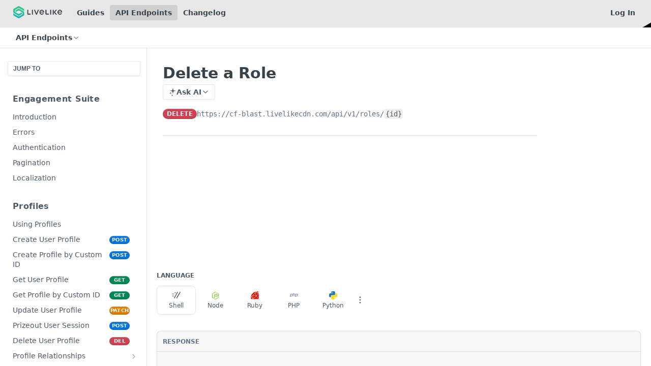

--- FILE ---
content_type: application/javascript; charset=UTF-8
request_url: https://cdn.readme.io/public/hub/web/ConnectMetadata.d3beced9628aca1e6cb7.js
body_size: 1117
content:
!function(){try{var e="undefined"!=typeof window?window:"undefined"!=typeof global?global:"undefined"!=typeof self?self:{},t=(new Error).stack;t&&(e._sentryDebugIds=e._sentryDebugIds||{},e._sentryDebugIds[t]="25a232a4-3b0e-4ad2-af13-0f2624298452",e._sentryDebugIdIdentifier="sentry-dbid-25a232a4-3b0e-4ad2-af13-0f2624298452")}catch(e){}}();var _global="undefined"!=typeof window?window:"undefined"!=typeof global?global:"undefined"!=typeof self?self:{};_global.SENTRY_RELEASE={id:"5.574.0"},(self.__LOADABLE_LOADED_CHUNKS__=self.__LOADABLE_LOADED_CHUNKS__||[]).push([[1924],{41616:(e,t,n)=>{n.r(t),n.d(t,{default:()=>g});var r=n(67136),a=n(49555),i=n(58160),o=(n(3260),n(83902),n(16349),n(23922),n(96837),n(57627),n(31085)),d=n(14041),l=n(36511),c=n(62121),s=n(42752);var u=["updateAppMeta"];function f(e,t){var n=Object.keys(e);if(Object.getOwnPropertySymbols){var r=Object.getOwnPropertySymbols(e);t&&(r=r.filter((function(t){return Object.getOwnPropertyDescriptor(e,t).enumerable}))),n.push.apply(n,r)}return n}function p(e){for(var t=1;t<arguments.length;t++){var n=null!=arguments[t]?arguments[t]:{};t%2?f(Object(n),!0).forEach((function(t){(0,r.A)(e,t,n[t])})):Object.getOwnPropertyDescriptors?Object.defineProperties(e,Object.getOwnPropertyDescriptors(n)):f(Object(n)).forEach((function(t){Object.defineProperty(e,t,Object.getOwnPropertyDescriptor(n,t))}))}return e}function g(e){var t=e.children,n=(0,d.useContext)(l.y0),r=n.updateAppMeta,f=(0,i.A)(n,u),g=(0,d.useContext)(l.jT),b=(0,c.Iw)((function(e){return[e.data.appearance.navigation.links,e.data.description]})),y=(0,a.A)(b,2),w=y[0],O=y[1],_=(0,c.f8)((function(e){return[e.routeAction,e.routeSection,e.slug,e.document.isReady,e.document.isLoading,e.document.data]})),v=(0,a.A)(_,6),m=v[0],A=v[1],D=v[2],j=v[3],h=v[4],E=v[5];return(0,d.useEffect)((function(){if(j&&!h&&A&&["docs","reference","changelog","page"].includes(A))if("create"!==m)if(D){if(E){var e=function(e,t){if(null!=e&&e.metadata.description)return null==e?void 0:e.metadata.description;var n={truncationLength:300};return e&&"excerpt"in e.content&&e.content.excerpt?(0,s.Cs)(null==e?void 0:e.content.excerpt,t,n):null!=e&&e.content.body?(0,s.Cs)(e.content.body,t,n):""}(E,g),t={description:String(e)||O,hidden:"public"!==E.privacy.view,image:E.metadata.image.url?[E.metadata.image.url]:[],keywords:E.metadata.keywords||void 0,metaTitle:E.metadata.title||E.title||"",robots:"allow_crawlers"in E?"enabled"===E.allow_crawlers?"index":"noindex":void 0,slug:E.slug,title:E.title||"",type:A};r(p(p({},f),t))}}else{var n="docs"===A?w.guides.label:"page"===A?"Page":w[A].label,a={title:n,metaTitle:n,description:O,type:A};r(p(p({},f),a))}else{var i="changelog"===A?"New Post":"New Page",o={title:i,metaTitle:i,type:A,description:O};r(p(p({},f),o))}}),[f,E,h,j,w,O,m,A,D,r,g]),(0,o.jsx)(o.Fragment,{children:t})}}}]);
//# sourceMappingURL=ConnectMetadata.d3beced9628aca1e6cb7.js.map